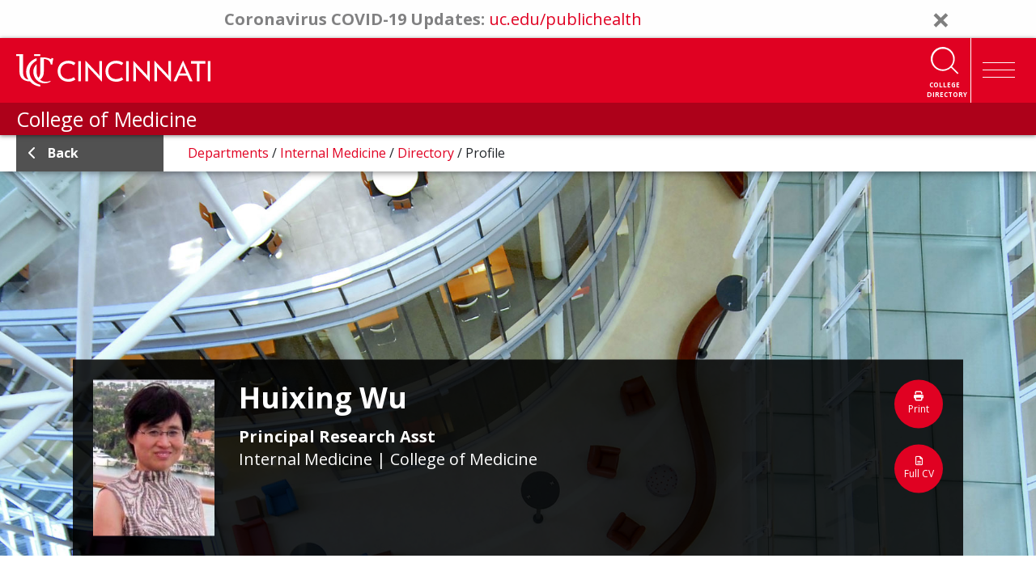

--- FILE ---
content_type: application/x-javascript
request_url: https://med.uc.edu/ResourcePackages/UCMed/assets/dist/js/main.min.js?package=UCMed
body_size: 7287
content:
function _extends(){return(_extends=Object.assign||function(t){for(var e=1;e<arguments.length;e++){var n=arguments[e];for(var o in n)Object.prototype.hasOwnProperty.call(n,o)&&(t[o]=n[o])}return t}).apply(this,arguments)}function _typeof(t){return(_typeof="function"==typeof Symbol&&"symbol"==typeof Symbol.iterator?function(t){return typeof t}:function(t){return t&&"function"==typeof Symbol&&t.constructor===Symbol&&t!==Symbol.prototype?"symbol":typeof t})(t)}!function(p,v){"use strict";if("IntersectionObserver"in p&&"IntersectionObserverEntry"in p&&"intersectionRatio"in p.IntersectionObserverEntry.prototype)"isIntersecting"in p.IntersectionObserverEntry.prototype||Object.defineProperty(p.IntersectionObserverEntry.prototype,"isIntersecting",{get:function(){return 0<this.intersectionRatio}});else{var e=[];t.prototype.THROTTLE_TIMEOUT=100,t.prototype.POLL_INTERVAL=null,t.prototype.USE_MUTATION_OBSERVER=!0,t.prototype.observe=function(e){if(!this._observationTargets.some(function(t){return t.element==e})){if(!e||1!=e.nodeType)throw new Error("target must be an Element");this._registerInstance(),this._observationTargets.push({element:e,entry:null}),this._monitorIntersections(),this._checkForIntersections()}},t.prototype.unobserve=function(e){this._observationTargets=this._observationTargets.filter(function(t){return t.element!=e}),this._observationTargets.length||(this._unmonitorIntersections(),this._unregisterInstance())},t.prototype.disconnect=function(){this._observationTargets=[],this._unmonitorIntersections(),this._unregisterInstance()},t.prototype.takeRecords=function(){var t=this._queuedEntries.slice();return this._queuedEntries=[],t},t.prototype._initThresholds=function(t){var e=t||[0];return Array.isArray(e)||(e=[e]),e.sort().filter(function(t,e,n){if("number"!=typeof t||isNaN(t)||t<0||1<t)throw new Error("threshold must be a number between 0 and 1 inclusively");return t!==n[e-1]})},t.prototype._parseRootMargin=function(t){var e=(t||"0px").split(/\s+/).map(function(t){var e=/^(-?\d*\.?\d+)(px|%)$/.exec(t);if(!e)throw new Error("rootMargin must be specified in pixels or percent");return{value:parseFloat(e[1]),unit:e[2]}});return e[1]=e[1]||e[0],e[2]=e[2]||e[0],e[3]=e[3]||e[1],e},t.prototype._monitorIntersections=function(){this._monitoringIntersections||(this._monitoringIntersections=!0,this.POLL_INTERVAL?this._monitoringInterval=setInterval(this._checkForIntersections,this.POLL_INTERVAL):(n(p,"resize",this._checkForIntersections,!0),n(v,"scroll",this._checkForIntersections,!0),this.USE_MUTATION_OBSERVER&&"MutationObserver"in p&&(this._domObserver=new MutationObserver(this._checkForIntersections),this._domObserver.observe(v,{attributes:!0,childList:!0,characterData:!0,subtree:!0}))))},t.prototype._unmonitorIntersections=function(){this._monitoringIntersections&&(this._monitoringIntersections=!1,clearInterval(this._monitoringInterval),this._monitoringInterval=null,o(p,"resize",this._checkForIntersections,!0),o(v,"scroll",this._checkForIntersections,!0),this._domObserver&&(this._domObserver.disconnect(),this._domObserver=null))},t.prototype._checkForIntersections=function(){var a=this._rootIsInDom(),c=a?this._getRootRect():{top:0,bottom:0,left:0,right:0,width:0,height:0};this._observationTargets.forEach(function(t){var e=t.element,n=m(e),o=this._rootContainsTarget(e),i=t.entry,r=a&&o&&this._computeTargetAndRootIntersection(e,c),s=t.entry=new l({time:p.performance&&performance.now&&performance.now(),target:e,boundingClientRect:n,rootBounds:c,intersectionRect:r});i?a&&o?this._hasCrossedThreshold(i,s)&&this._queuedEntries.push(s):i&&i.isIntersecting&&this._queuedEntries.push(s):this._queuedEntries.push(s)},this),this._queuedEntries.length&&this._callback(this.takeRecords(),this)},t.prototype._computeTargetAndRootIntersection=function(t,e){if("none"!=p.getComputedStyle(t).display){for(var n,o,i,r,s,a,c,l,h=m(t),u=b(t),d=!1;!d;){var f=null,g=1==u.nodeType?p.getComputedStyle(u):{};if("none"==g.display)return;if(u==this.root||u==v?(d=!0,f=e):u!=v.body&&u!=v.documentElement&&"visible"!=g.overflow&&(f=m(u)),f&&(n=f,o=h,void 0,i=Math.max(n.top,o.top),r=Math.min(n.bottom,o.bottom),s=Math.max(n.left,o.left),a=Math.min(n.right,o.right),l=r-i,!(h=0<=(c=a-s)&&0<=l&&{top:i,bottom:r,left:s,right:a,width:c,height:l})))break;u=b(u)}return h}},t.prototype._getRootRect=function(){var t;if(this.root)t=m(this.root);else{var e=v.documentElement,n=v.body;t={top:0,left:0,right:e.clientWidth||n.clientWidth,width:e.clientWidth||n.clientWidth,bottom:e.clientHeight||n.clientHeight,height:e.clientHeight||n.clientHeight}}return this._expandRectByRootMargin(t)},t.prototype._expandRectByRootMargin=function(n){var t=this._rootMarginValues.map(function(t,e){return"px"==t.unit?t.value:t.value*(e%2?n.width:n.height)/100}),e={top:n.top-t[0],right:n.right+t[1],bottom:n.bottom+t[2],left:n.left-t[3]};return e.width=e.right-e.left,e.height=e.bottom-e.top,e},t.prototype._hasCrossedThreshold=function(t,e){var n=t&&t.isIntersecting?t.intersectionRatio||0:-1,o=e.isIntersecting?e.intersectionRatio||0:-1;if(n!==o)for(var i=0;i<this.thresholds.length;i++){var r=this.thresholds[i];if(r==n||r==o||r<n!=r<o)return!0}},t.prototype._rootIsInDom=function(){return!this.root||i(v,this.root)},t.prototype._rootContainsTarget=function(t){return i(this.root||v,t)},t.prototype._registerInstance=function(){e.indexOf(this)<0&&e.push(this)},t.prototype._unregisterInstance=function(){var t=e.indexOf(this);-1!=t&&e.splice(t,1)},p.IntersectionObserver=t,p.IntersectionObserverEntry=l}function l(t){this.time=t.time,this.target=t.target,this.rootBounds=t.rootBounds,this.boundingClientRect=t.boundingClientRect,this.intersectionRect=t.intersectionRect||{top:0,bottom:0,left:0,right:0,width:0,height:0},this.isIntersecting=!!t.intersectionRect;var e=this.boundingClientRect,n=e.width*e.height,o=this.intersectionRect,i=o.width*o.height;this.intersectionRatio=n?Number((i/n).toFixed(4)):this.isIntersecting?1:0}function t(t,e){var n,o,i,r=e||{};if("function"!=typeof t)throw new Error("callback must be a function");if(r.root&&1!=r.root.nodeType)throw new Error("root must be an Element");this._checkForIntersections=(n=this._checkForIntersections.bind(this),o=this.THROTTLE_TIMEOUT,i=null,function(){i||(i=setTimeout(function(){n(),i=null},o))}),this._callback=t,this._observationTargets=[],this._queuedEntries=[],this._rootMarginValues=this._parseRootMargin(r.rootMargin),this.thresholds=this._initThresholds(r.threshold),this.root=r.root||null,this.rootMargin=this._rootMarginValues.map(function(t){return t.value+t.unit}).join(" ")}function n(t,e,n,o){"function"==typeof t.addEventListener?t.addEventListener(e,n,o||!1):"function"==typeof t.attachEvent&&t.attachEvent("on"+e,n)}function o(t,e,n,o){"function"==typeof t.removeEventListener?t.removeEventListener(e,n,o||!1):"function"==typeof t.detatchEvent&&t.detatchEvent("on"+e,n)}function m(t){var e;try{e=t.getBoundingClientRect()}catch(t){}return e?(e.width&&e.height||(e={top:e.top,right:e.right,bottom:e.bottom,left:e.left,width:e.right-e.left,height:e.bottom-e.top}),e):{top:0,bottom:0,left:0,right:0,width:0,height:0}}function i(t,e){for(var n=e;n;){if(n==t)return!0;n=b(n)}return!1}function b(t){var e=t.parentNode;return e&&11==e.nodeType&&e.host?e.host:e&&e.assignedSlot?e.assignedSlot.parentNode:e}}(window,document),function(t,e){"object"===("undefined"==typeof exports?"undefined":_typeof(exports))&&"undefined"!=typeof module?module.exports=e():"function"==typeof define&&define.amd?define(e):t.LazyLoad=e()}(this,function(){"use strict";var t="undefined"!=typeof window,i=t&&!("onscroll"in window)||"undefined"!=typeof navigator&&/(gle|ing|ro)bot|crawl|spider/i.test(navigator.userAgent),e=t&&"IntersectionObserver"in window,l=t&&"classList"in document.createElement("p"),n={elements_selector:"img",container:i||t?document:null,threshold:300,thresholds:null,data_src:"src",data_srcset:"srcset",data_sizes:"sizes",data_bg:"bg",class_loading:"loading",class_loaded:"loaded",class_error:"error",load_delay:0,auto_unobserve:!0,callback_enter:null,callback_exit:null,callback_reveal:null,callback_loaded:null,callback_error:null,callback_finish:null},r="was-processed",o="ll-timeout",u=function(t,e){return t.getAttribute("data-"+e)},s=function(t,e,n){var o="data-"+e;null!==n?t.setAttribute(o,n):t.removeAttribute(o)},a=function(t){return"true"===u(t,r)},c=function(t,e){return s(t,o,e)},h=function(t){return u(t,o)},d=function(t,e){var n,o="LazyLoad::Initialized",i=new t(e);try{n=new CustomEvent(o,{detail:{instance:i}})}catch(t){(n=document.createEvent("CustomEvent")).initCustomEvent(o,!1,!1,{instance:i})}window.dispatchEvent(n)};var f=function(t,e){t&&t(e)},g=function(t,e){t._loadingCount+=e,0===t._elements.length&&0===t._loadingCount&&f(t._settings.callback_finish)},p=function(t){for(var e,n=[],o=0;e=t.children[o];o+=1)"SOURCE"===e.tagName&&n.push(e);return n},v=function(t,e,n){n&&t.setAttribute(e,n)},m=function(t,e){v(t,"sizes",u(t,e.data_sizes)),v(t,"srcset",u(t,e.data_srcset)),v(t,"src",u(t,e.data_src))},b={IMG:function(t,e){var n=t.parentNode;n&&"PICTURE"===n.tagName&&p(n).forEach(function(t){m(t,e)});m(t,e)},IFRAME:function(t,e){v(t,"src",u(t,e.data_src))},VIDEO:function(t,e){p(t).forEach(function(t){v(t,"src",u(t,e.data_src))}),v(t,"src",u(t,e.data_src)),t.load()}},_=function(t,e){var n,o,i,r,s,a,c=e._settings,l=t.tagName,h=b[l];if(h)return h(t,c),g(e,1),void(e._elements=(n=e._elements,o=t,n.filter(function(t){return t!==o})));s=u(i=t,(r=c).data_src),a=u(i,r.data_bg),s&&(i.style.backgroundImage='url("'.concat(s,'")')),a&&(i.style.backgroundImage=a)},y=function(t,e){l?t.classList.add(e):t.className+=(t.className?" ":"")+e},w="loadeddata",$=function(t,e,n){t.addEventListener(e,n)},I=function(t,e,n){t.removeEventListener(e,n)},E=function(t,e,n){I(t,"load",e),I(t,w,e),I(t,"error",n)},k=function(t,e,n){var o,i,r=n._settings,s=e?r.class_loaded:r.class_error,a=e?r.callback_loaded:r.callback_error,c=t.target;o=c,i=r.class_loading,l?o.classList.remove(i):o.className=o.className.replace(new RegExp("(^|\\s+)"+i+"(\\s+|$)")," ").replace(/^\s+/,"").replace(/\s+$/,""),y(c,s),f(a,c),g(n,-1)},T=function(n,o){var t,e,i,r=function t(e){k(e,!0,o),E(n,t,s)},s=function t(e){k(e,!1,o),E(n,r,t)};i=s,$(t=n,"load",e=r),$(t,w,e),$(t,"error",i)},C=["IMG","IFRAME","VIDEO"],R=function(t,e){var n=e._observer;L(t,e),n&&e._settings.auto_unobserve&&n.unobserve(t)},O=function(t){var e=h(t);e&&(clearTimeout(e),c(t,null))},x=function(t,e){var n=e._settings.load_delay,o=h(t);o||(o=setTimeout(function(){R(t,e),O(t)},n),c(t,o))},L=function(t,e,n){var o=e._settings;!n&&a(t)||(-1<C.indexOf(t.tagName)&&(T(t,e),y(t,o.class_loading)),_(t,e),s(t,r,"true"),f(o.callback_reveal,t),f(o.callback_set,t))},M=function(a){return!!e&&(a._observer=new IntersectionObserver(function(t){t.forEach(function(t){return(s=t).isIntersecting||0<s.intersectionRatio?(o=t.target,r=(i=a)._settings,f(r.callback_enter,o),void(r.load_delay?x(o,i):R(o,i))):(e=t.target,n=a._settings,f(n.callback_exit,e),void(n.load_delay&&O(e)));var e,n,o,i,r,s})},{root:(t=a._settings).container===document?null:t.container,rootMargin:t.thresholds||t.threshold+"px"}),!0);var t},A=function(t,e){this._settings=_extends({},n,t),this._loadingCount=0,M(this),this.update(e)};return A.prototype={update:function(t){var e=this,n=this._settings,o=t||n.container.querySelectorAll(n.elements_selector);this._elements=Array.prototype.slice.call(o).filter(function(t){return!a(t)}),!i&&this._observer?this._elements.forEach(function(t){e._observer.observe(t)}):this.loadAll()},destroy:function(){var e=this;this._observer&&(this._elements.forEach(function(t){e._observer.unobserve(t)}),this._observer=null),this._elements=null,this._settings=null},load:function(t,e){L(t,this,e)},loadAll:function(){var e=this;this._elements.forEach(function(t){R(t,e)})}},t&&function(t,e){if(e)if(e.length)for(var n,o=0;n=e[o];o+=1)d(t,n);else d(t,e)}(A,window.lazyLoadOptions),A}),document.addEventListener("DOMContentLoaded",function(){$(".sf-Long-text span, .sf-Long-text strong, .sf-Long-text p").attr("style","");var t=(new Date).getFullYear();$(".newYear").html(t),window.onscroll=function(){o()},window.onresize=function(){o()};var e=document.getElementById("ucHeader"),n=e.offsetTop+159;function o(){var t=window.innerWidth;window.pageYOffset>=n&&"992"<=t?e.classList.add("sticky"):e.classList.remove("sticky")}$("#navbar button.search-btn").click(function(t){setTimeout('$("#navbarSearch input.form-control").focus();',1e3)}),$(document).click(function(t){!$(t.target).closest("#navbarSearch").length&&$("#navbarSearch").is(":visible")&&$("#navbarSearch").removeClass("show")}),$("#navbarSearch input.form-control").keyup(function(t){"Escape"===t.key&&$("#navbarSearch").removeClass("show")});new Swiper(".med-home-hero",{loop:!0,pagination:{el:"div.pagination",type:"bullets",bulletElement:"span",clickable:!0,bulletClass:"slider-bullet",bulletActiveClass:"active-slider-bullet"}}),new Swiper(".featured-person-hero",{loop:!0,navigation:{nextEl:".fa-chevron-right",prevEl:".fa-chevron-left"}});var i=$(".eProf-tab-side-view"),r=$(".visible-lg .eProf-tab-side-view");function s(){$(".pubHolder").each(function(){var t=0,e=0,n=$(this).find(".toggle-control-bar"),o=$(this).find(".pubs"),i=$(this).find(".pubs > .cspub:lt(5)"),r=$(this).find(".pubs > .cspub"),s=r.length;i.each(function(){t+=$(this).innerHeight()}),r.each(function(){e+=$(this).innerHeight()}),s<5&&o.addClass("showing-first-five"),n.hasClass("toggled-on")?n.next(".pubs").removeClass("showing-first-five").addClass("showAll").css({height:e,display:"block",overflow:"hidden"}):n.next(".pubs").addClass("showing-first-five").removeClass("showAll").css({height:t,display:"block",overflow:"hidden"})})}i.attr("id",""),r.find("label").attr("for","userList"),r.find("select").attr("id","userList"),$(".directory .person").each(function(){0!==$(this).find('img[src*="eProfBig.jpg"]').length?$(this).remove():console.log("Not Found")}),0!==$(".directory").find(".full-profile").length&&$(".directory").addClass("full-width"),s();var a=$(".interests-holder .clinical-interests .interest-items"),c=$(".clinical-interests .toggle-control-bar + .interest-items p:nth-child(3n+1)"),l=$(".clinical-interests .toggle-control-bar + .interest-items p:nth-child(2n+1)"),h=$(".interests-holder .clinical-interests h3");function u(){var n,o;h.hasClass("toggled-on")?a.css({height:(o=0,window.innerWidth<=991?l.each(function(t,e){o+=$(e).outerHeight(!0)}):c.each(function(t,e){o+=$(e).outerHeight(!0)}),o+="px"),"max-height":"unset"}):a.css({height:(n=0,window.innerWidth<=991?l.each(function(t,e){t<5&&(n+=$(e).outerHeight(!0))}):c.each(function(t,e){t<5&&(n+=$(e).outerHeight(!0))}),n+="px"),"max-height":"unset"})}u(),$(window).on("resize",_.debounce(function(){u(),s()},200)),$(".toggle-control-bar span.toggle-icon").click(function(t){$(this).parent().toggleClass("toggled-off toggled-on"),s(),u()}),$(".accordion-btn a").click(function(t){t.preventDefault(),$(this).hasClass("closeAll")?($(".panel-collapse").removeClass("show"),$(".panel-title a").addClass("collapsed")):($(".panel-collapse").addClass("show"),$(".panel-title a").removeClass("collapsed"))}),$("ul.sidebar-menu i.fas").click(function(t){t.preventDefault(),$(this).toggleClass("fa-chevron-down  fa-chevron-up"),$(this).closest("li").toggleClass("active")});var d,f=$(".static-random-hero-js");if(f.length){var g=f.find("img"),p=$(g[(d=g.length,Math.floor(Math.random()*Math.floor(d)))]);$(".static-hero").css("background-image","url('"+p.attr("src")+"')"),$(".headline").html(p.data("uc-caption")),$("a.cta").html(p.data("uc-cta-text")).attr("href",p.data("uc-cta-url"))}$(".featured-person--inner-wrap img[src='']").each(function(){$(this).attr("src","//lcdn.uc.edu/images/svg/uc.svg")});try{setTimeout(function(){$("iframe[id^=twitter-widget]").each(function(){$(this).attr("title","UC College Of Medicine Twitter Feed"),$(this).contents().find("html").attr("lang","en"),$(this).contents().find("head").append($('<link href="//lcdn.uc.edu/components/twitter/css/uc-twitter.css" type="text/css" rel="stylesheet">')),$(this).parent().removeClass("loading").delay(500),console.log("Twitter loaded")})},800)}catch(t){console.log("Twitter Failed"+t.message)}try{var v=document.referrer,m=$(".b-crumbs a:eq(0)"),b=$(".b-crumbs a:eq(1)"),y=$(".b-crumbs a:eq(2)"),w=$(".b-crumbs a:eq(3)"),I=$(".b-crumbs a:eq(4)");console.log("Breadcrumb link: "+b),m.clone().appendTo(".parent-lvl-1"),b.clone().appendTo(".parent-lvl-2"),y.clone().appendTo(".parent-lvl-3"),w.clone().appendTo(".parent-lvl-4"),I.clone().appendTo(".parent-lvl-5");var E=$("div[class^=parent-lvl] a"),k=$(".back-txt a"),T=$(".back-link a");k.html("back"),T.attr("href",v),E.prepend('<i class="fas fa-chevron-left"></i> ')}catch(t){console.log("Back to link failed | error message: "+t.message)}var C=$("header"),R=$("footer");C.parent().is(".sf_cols")&&C.unwrap(),R.parent().is(".sf_cols")&&R.unwrap(),$(".owl-carousel").length&&$(".owl-carousel").owlCarousel();try{$(".tab-content .tab-pane:first-child").addClass("show active"),$(".nav-tabs .nav-item:first-child .nav-link").addClass("active")}catch(t){console.log("Mark sctive Tab failed | error message: "+t.message)}try{$('a[target="_blank"]').each(function(){$(this).attr("aria-label","Information (New Window)")})}catch(t){console.log("Opens in new window "+t)}function O(t){$(".login-container").not(t).attr("aria-hidden","true").fadeOut(125),$(t).delay(125).fadeIn(250).attr("aria-hidden","false")}function x(){switch($(".login-role select option:selected").text()){case"Employee":O(".employee-login");break;case"CoM Editor":O(".com-editor-login");break;case"Admin":O(".admin-login");break;case"Guest":O(".guest-login");break;case"CQI":O(".cqi-login");break;case"Training Grant Resources":O(".grant-login")}}try{$(".login-role select").attr("aria-controls","#ariaRegion"),$(".region").attr({role:"region","aria-live":"polite",id:"ariaRegion"}),$("input[name='UserName']").attr("placeholder","Your 6+2"),$("input[name='Password']").attr("placeholder","Your UC mail password"),x(),$(".login-role select").change(function(){x(),console.log("Login Role:"+$(".login-role select option:selected").text())})}catch(t){console.log("Login role error: "+t)}$("#livefilter").on("keyup",function(){var t=$(this).val().toLowerCase();$("#filter-list div.filter-item").filter(function(){$(this).toggle(-1<$(this).text().toLowerCase().indexOf(t))})})});